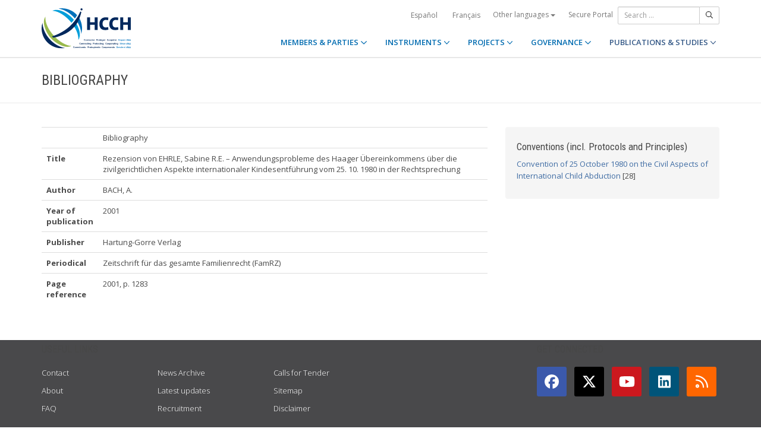

--- FILE ---
content_type: text/html;charset=UTF-8
request_url: https://www.hcch.net/en/publications-and-studies/details4/?pid=3366
body_size: 4097
content:
<!DOCTYPE html>
<html lang="en"><head><title>HCCH | Rezension von EHRLE, Sabine R.E. &ndash; Anwendungsprobleme des Haager &Uuml;bereinkommens &uuml;ber die zivilgerichtlichen Aspekte internationaler Kindesentf&uuml;hrung vom 25. 10. 1980 in der Rechtsprechung
</title>
			<!-- Google Tag Manager -->
<script>(function(w,d,s,l,i){w[l]=w[l]||[];w[l].push({'gtm.start':
new Date().getTime(),event:'gtm.js'});var f=d.getElementsByTagName(s)[0],
j=d.createElement(s),dl=l!='dataLayer'?'&l='+l:'';j.async=true;j.src=
'https://www.googletagmanager.com/gtm.js?id='+i+dl;f.parentNode.insertBefore(j,f);
})(window,document,'script','dataLayer','GTM-WPCR75H');</script>
<!-- End Google Tag Manager -->
			<!--
	Aan Zee Service Design | http://www.aanzee.nl
	Erasmusweg 19 | 2202 CA Noordwijk aan Zee | The Netherlands
	T +31(0)71 364 11 44 | E welkom@aanzee.nl
-->
			<meta charset="utf-8">
	<meta property="og:title" content="HCCH | Rezension von EHRLE, Sabine R.E. &ndash; Anwendungsprobleme des Haager &Uuml;bereinkommens &uuml;ber die zivilgerichtlichen Aspekte internationaler Kindesentf&uuml;hrung vom 25. 10. 1980 in der Rechtsprechung
">
	<meta name="description" content="Bibliography">
	<meta property="og:description" content="Bibliography">
	<meta name="keywords" content="private law international world civil commercial organisation">
	<meta class="swiftype" name="title" data-type="string" content="Rezension von EHRLE, Sabine R.E. &ndash; Anwendungsprobleme des Haager &Uuml;bereinkommens &uuml;ber die zivilgerichtlichen Aspekte internationaler Kindesentf&uuml;hrung vom 25. 10. 1980 in der Rechtsprechung
">
			<meta class="swiftype" name="tags" data-type="string" content="en">
		<meta property="og:image" content="https://www.hcch.net/media/img/hcch_kl_2024.png">
		<link rel="image_src" href="https://www.hcch.net/media/img/hcch_kl_2024.png">
		<meta class="swiftype" name="image" data-type="enum" content="https://www.hcch.net/media/img/hcch_kl_2024.png">
		<link rel="canonical" href="https://www.hcch.net/en/publications-and-studies/details4/?pid=3366" />
		<meta class="swiftype" name="url" data-type="enum" content="https://www.hcch.net/en/publications-and-studies/details4/?pid=3366">
	<meta name="robots" content="index, follow">
<meta name="Author" content="e-Vision.nl, The Netherlands">
<meta name="viewport" content="width=device-width, initial-scale=1.0">
		<script src="//ajax.googleapis.com/ajax/libs/jquery/1.11.1/jquery.min.js"></script>
		<link href="//maxcdn.bootstrapcdn.com/bootstrap/3.3.1/css/bootstrap.min.css" rel="stylesheet">
		<link href="/media/css/theme.css?202511251434" rel="stylesheet">
		<link href="/media/css/style.css?202511251434" rel="stylesheet">
		<link href="//fonts.googleapis.com/css?family=Open+Sans:300,400italic,400,600,700" rel="stylesheet">
		<link href="//fonts.googleapis.com/css?family=Roboto+Condensed:300,300italic,400italic,700,400,300" rel="stylesheet">
<link href="//cf.e-vision.nl/libs/jquery.plugins/lightbox/css/lightbox.css" rel="stylesheet">
<script src="//cf.e-vision.nl/libs/jquery.plugins/lightbox/js/lightbox.min.js"></script>
<!--[if lt IE 9]>
  <script src="//html5shim.googlecode.com/svn/trunk/html5.js"></script>
  <script src="/media/js/respond.js"></script>
<![endif]-->
	<link rel="alternate" type="application/rss+xml" title="RSS Nieuws" href="/en/news-archive/rss" />
<!-- Le fav and touch icons -->
<link rel="shortcut icon" href="/favicon.ico">
<link rel="apple-touch-icon-precomposed" sizes="144x144" href="/media/img/apple-touch-icon-144-precomposed.png">
<link rel="apple-touch-icon-precomposed" sizes="114x114" href="/media/img/apple-touch-icon-114-precomposed.png">
<link rel="apple-touch-icon-precomposed" sizes="72x72" href="/media/img/apple-touch-icon-72-precomposed.png">
<link rel="apple-touch-icon-precomposed" href="/media/img/apple-touch-icon-57-precomposed.png">
			<script type="text/javascript">
(function(w,d,t,u,n,s,e){w['SwiftypeObject']=n;w[n]=w[n]||function(){
(w[n].q=w[n].q||[]).push(arguments);};s=d.createElement(t);
e=d.getElementsByTagName(t)[0];s.async=1;s.src=u;e.parentNode.insertBefore(s,e);
})(window,document,'script','//s.swiftypecdn.com/install/v2/st.js','_st');
_st('install','9j5Hy49R6qEaXjA6kbzx','2.0.0');
</script>
</head><body id="pag79" class="templ23 sectie52">
			<!-- Google Tag Manager (noscript) -->
<noscript><iframe src="https://www.googletagmanager.com/ns.html?id=GTM-WPCR75H"
height="0" width="0" style="display:none;visibility:hidden"></iframe></noscript>
<!-- End Google Tag Manager (noscript) -->
<div class="wrapper">
	<nav class="navbar navbar-default navbar-fixed-top hidden-print" role="navigation" data-swiftype-index="false">
	<div class="container">
		<div class="topbar visible-md visible-lg">
			<ul class="list-inline top-nav">
	<li>
			<div class="btn-group">
			<a href="/es/publications-and-studies/details4/?pid=3366" class="btn btn-link coretaal">Español</a>
			<a href="/fr/publications-and-studies/details4/?pid=3366" class="btn btn-link coretaal">Français</a>
	<button type="button" class="btn btn-link dropdown-toggle btn-xs" data-toggle="dropdown">
		Other languages <span class="caret"></span>
	</button>
	<ul class="dropdown-menu dropdown-menu-right country-selector" role="menu">
			<li class="primair"><a href="/de/publications-and-studies/details4/?pid=3366">Deutsch</a></li>
			<li class="primair"><a href="/pt/publications-and-studies/details4/?pid=3366">Português</a></li>
		<li class="secundair"><a href="/en/other-languages">Instruments, publications and documents in other languages</a></li>
	</ul>
</div>
	</li>
		<li><a href="/en/secure-portal">Secure Portal</a></li>
</ul>
			<form method="get" style="margin: 0; padding: 0;" class="searchbox">
	<div class="input-group input-group-sm">
		<input type="text" class="form-control zoekinvoer" placeholder="Search ...">
		<span class="input-group-btn">
			<button class="btn btn-default" type="submit"><i class="far fa-search"></i></button>
		</span>
	</div>
</form>
		</div>
		<div class="navbar-header">
			<button type="button" class="navbar-toggle collapsed" data-toggle="collapse" data-target="#main-nav">
				<span class="sr-only">#transl("toggle-nav")#</span>
				<i class="far fa-bars"></i>
			</button>
			<a href="/en/home" class="navbar-brand navbar-logo navbar-logo-bigger">
				<img src="/media/img/hcch_2024.svg" alt="HCCH">
			</a>
		</div>
			<div id="main-nav" class="navbar-collapse collapse">
	<ul class="nav navbar-nav navbar-right">
			<li class="dropdown">
				<a href="/en/states" class="dropdown-toggle" data-toggle="dropdown">MEMBERS & PARTIES <i class="far fa-angle-down"></i></a>
					<ul class="dropdown-menu" role="menu">
						<li><a href="/en/states/hcch-members">HCCH Members</a></li>
						<li><a href="/en/states/other-connected-parties">Other Connected Parties</a></li>
						<li><a href="/en/states/authorities">Authorities (per Party)</a></li>
						<li><a href="/en/states/secure-portal-redirect">Secure Portal</a></li>
					</ul>
			</li>
			<li class="dropdown">
				<a href="/en/instruments" class="dropdown-toggle" data-toggle="dropdown">INSTRUMENTS <i class="far fa-angle-down"></i></a>
					<ul class="dropdown-menu" role="menu">
						<li><a href="/en/instruments/conventions">Conventions and other Instruments</a></li>
						<li><a href="/en/instruments/status-charts">Status chart</a></li>
						<li><a href="/en/instruments/authorities2">Authorities (per Convention)</a></li>
					</ul>
			</li>
			<li class="dropdown">
				<a href="/en/projects" class="dropdown-toggle" data-toggle="dropdown">PROJECTS <i class="far fa-angle-down"></i></a>
					<ul class="dropdown-menu" role="menu">
						<li><a href="/en/projects/legislative-projects">Legislative Work</a></li>
						<li><a href="/en/projects/post-convention-projects">Post-Convention Work</a></li>
						<li><a href="/en/projects/upcoming-meetings1">Upcoming meetings</a></li>
					</ul>
			</li>
			<li class="dropdown">
				<a href="/en/governance" class="dropdown-toggle" data-toggle="dropdown">GOVERNANCE <i class="far fa-angle-down"></i></a>
					<ul class="dropdown-menu" role="menu">
						<li><a href="/en/governance/statute">Statute</a></li>
						<li><a href="/en/governance/council-on-general-affairs">Council on General Affairs and Policy</a></li>
						<li><a href="/en/governance/rules-of-procedure">Rules of Procedure</a></li>
						<li><a href="/en/governance/regulations-on-budgetary-questions">Financial Regulations</a></li>
						<li><a href="/en/governance/strategic-plan1">Strategic Plan</a></li>
						<li><a href="/en/governance/establishment-ro"> Rules for the Establishment of Regional Offices</a></li>
						<li><a href="/en/governance/staff-rules1">Staff Rules</a></li>
						<li><a href="/en/governance/strategic-framework-for-post-convention-assistance">Strategic Framework for Post-Convention Assistance</a></li>
						<li><a href="/en/governance/appointing-sgs">Arrangements for appointing Secretaries General of the HCCH</a></li>
						<li><a href="/en/governance/seat-agreement">Seat Agreement</a></li>
						<li><a href="/en/governance/cooperation">Cooperation with other International Organisations</a></li>
						<li><a href="/en/governance/team-of-the-permanent-bureau">The Team of the Permanent Bureau</a></li>
					</ul>
			</li>
			<li class="dropdown active laatste">
				<a href="/en/publications-and-studies" class="dropdown-toggle" data-toggle="dropdown">PUBLICATIONS & STUDIES <i class="far fa-angle-down"></i></a>
					<ul class="dropdown-menu" role="menu">
						<li><a href="/en/publications-and-studies/publications2">Publications</a></li>
						<li><a href="/en/publications-and-studies/studies">Studies</a></li>
					</ul>
			</li>
		<li class="hidden-md hidden-lg">
		<ul class="taallinks">
			<li><a href="/de/home">Deutsch</a></li>
			<li><a href="/en/home">English</a></li>
			<li><a href="/es/home">Español</a></li>
			<li><a href="/fr/home">Français</a></li>
			<li><a href="/pt/home">Português</a></li>
			<li><a href="/en/other-languages">Instruments, publications and documents in other languages</a></li>
		<li class="zoekbtn">
			<form method="get" style="margin: 0; padding: 0;" class="searchbox">
	<div class="input-group input-group-sm">
		<input type="text" class="form-control zoekinvoer" placeholder="Search ...">
		<span class="input-group-btn">
			<button class="btn btn-default" type="submit"><i class="far fa-search"></i></button>
		</span>
	</div>
</form>
				</li>
		</ul>
		</li>
	</ul>
</div>
	</div>
</nav>
			<div class="page-header" data-swiftype-index="false">
		<div class="container">
				<h1 class="page-title pull-left">Bibliography</h1>
		</div>
	</div>
	<div class="page-content">
		<div class="container">
			<!-- do publications.details -->
			<div class="row">
		<div class="col-md-8">
				<table class="table">
				<tbody>
					<tr><th>&nbsp;</th><td>Bibliography</td></tr>
					<tr><th>Title</th><td>Rezension von EHRLE, Sabine R.E. &ndash; Anwendungsprobleme des Haager &Uuml;bereinkommens &uuml;ber die zivilgerichtlichen Aspekte internationaler Kindesentf&uuml;hrung vom 25. 10. 1980 in der Rechtsprechung
</td></tr>
						<tr><th>Author</th><td>BACH, A.</td></tr>
						<tr><th>Year of publication</th><td>2001</td></tr>
						<tr><th>Publisher</th><td>Hartung-Gorre Verlag</td></tr>
						<tr><th>Periodical</th><td>Zeitschrift für das gesamte Familienrecht (FamRZ)</td></tr>
						<tr><th>Page reference</th><td>2001, p. 1283</td></tr>
				</tbody>
				</table>
		</div>
		<div class="col-md-4">
			<div class="well">
			<h3>Conventions (incl. Protocols and Principles)</h3>
			<ul class="list-unstyled">
					<li><a href="/en/instruments/conventions/full-text/?cid=24">Convention of 25 October 1980 on the Civil Aspects of International Child Abduction</a> [28]</li>
			</ul>
			</div>
		</div>
	</div>
		</div>
	</div>
	<footer class="hidden-print" data-swiftype-index="false">
<h2 class="hidden">HCCH</h2>
	<div class="container">
		<div class="row">
			<div class="col-md-6">
				<h3 class="footer-heading">USEFUL LINKS</h3>
				<div class="row margin-bottom-30px">
			<div class="col-xs-4">
	<ul class="list-unstyled footer-nav">
			<li><a href="/en/contact">Contact</a></li>
			<li><a href="/en/about">About</a></li>
			<li><a href="/en/faq">FAQ</a></li>
	</ul>
</div>
<div class="col-xs-4">
	<ul class="list-unstyled footer-nav">
			<li><a href="/en/news-archive">News Archive</a></li>
			<li><a href="/en/latest-updates">Latest updates</a></li>
			<li><a href="/en/recruitment">Recruitment</a></li>
	</ul>
</div>
<div class="col-xs-4">
	<ul class="list-unstyled footer-nav">
			<li><a href="/en/calls-for-tender">Calls for Tender </a></li>
			<li><a href="/en/sitemap">Sitemap</a></li>
			<li><a href="/en/disclaimer">Disclaimer</a></li>
	</ul>
</div>
				</div>
			</div>
			<div class="col-md-6">
				<div class="social-connect pull-right">
					<h3 class="footer-heading">GET CONNECTED</h3>
					<ul class="list-inline social-icons">
						<li><a href="https://www.facebook.com/pages/Hague-Conference-on-Private-International-Law/148050175263437?fref=ts" class="facebook-bg" target="_blank"><i class="fab fa-facebook"></i></a></li>
						<li><a href="https://twitter.com/HCCH_TheHague" class="twitter-bg" target="_blank"><i class="fab fa-x-twitter"></i></a></li>
						<li><a href="https://www.youtube.com/user/HagueConference" class="youtube-bg" target="_blank"><i class="fab fa-youtube"></i></a></li>
						<li><a href="http://www.linkedin.com/company/hague-conference-on-private-international-law?trk=hb_tab_compy_id_1710377" class="linkedin-bg" target="_blank"><i class="fab fa-linkedin"></i></a></li>
						<li><a href="/en/news-archive/rss" class="rss-bg" target="_blank"><i class="far fa-rss"></i></a></li>
					</ul>
				</div>
			</div>
		</div>
	</div>
	<div class="text-center copyright">
		<p class="footer-text">Hague Conference on Private International Law - Conf&eacute;rence de La Haye de droit international priv&eacute; - Conferencia de La Haya de Derecho Internacional Privado</p>
		<p>&copy; HCCH 1951-2026. All Rights Reserved.</p>
	</div>
</footer>
</div>
			<script src="//maxcdn.bootstrapcdn.com/bootstrap/3.3.1/js/bootstrap.min.js"></script>
		<script src="/media/js/jquery.bootstrap-autohidingnavbar.min.js"></script>
		<script src="//kit.fontawesome.com/8c5faf19a9.js"></script>
<script defer src="https://static.cloudflareinsights.com/beacon.min.js/vcd15cbe7772f49c399c6a5babf22c1241717689176015" integrity="sha512-ZpsOmlRQV6y907TI0dKBHq9Md29nnaEIPlkf84rnaERnq6zvWvPUqr2ft8M1aS28oN72PdrCzSjY4U6VaAw1EQ==" data-cf-beacon='{"version":"2024.11.0","token":"b90abe3ab3224520aaf2ba75c829235d","r":1,"server_timing":{"name":{"cfCacheStatus":true,"cfEdge":true,"cfExtPri":true,"cfL4":true,"cfOrigin":true,"cfSpeedBrain":true},"location_startswith":null}}' crossorigin="anonymous"></script>
</body></html>